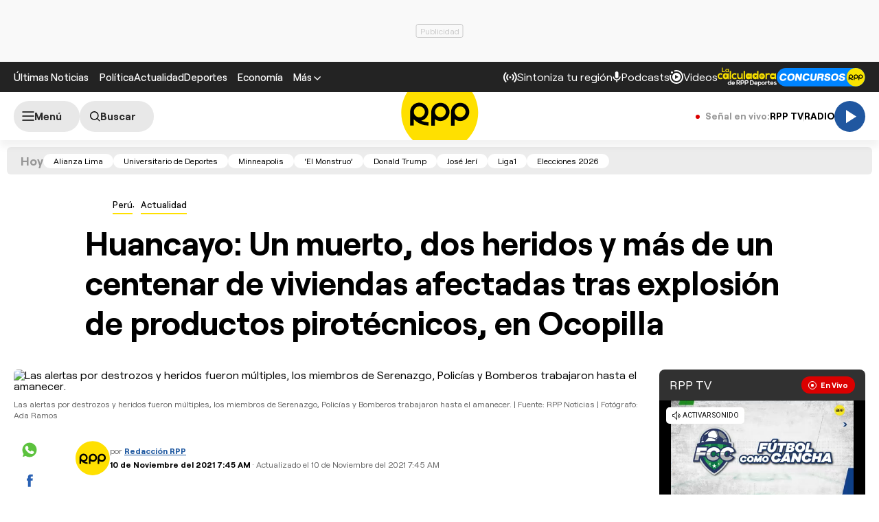

--- FILE ---
content_type: text/html; charset=UTF-8
request_url: https://redirector.rudo.video/mix/register/567ffde3fa319fadf3419efda25619456231dfea/rpptv/stream.js
body_size: 182
content:
var _sh = "567ffde3fa319fadf3419efda25619456231dfea"
var _dpssid = "b21429093153697c7b4b3bec1"
var _channel = "rpptv"
var _ref = "rudo.video/live/rpptv"
var _sid = "ba5t1l1xb21972832198697c7b4b3bed1" 

--- FILE ---
content_type: text/html; charset=utf-8
request_url: https://www.google.com/recaptcha/api2/aframe
body_size: 163
content:
<!DOCTYPE HTML><html><head><meta http-equiv="content-type" content="text/html; charset=UTF-8"></head><body><script nonce="fiNKYtbU5wJ5sUe7WTKUpQ">/** Anti-fraud and anti-abuse applications only. See google.com/recaptcha */ try{var clients={'sodar':'https://pagead2.googlesyndication.com/pagead/sodar?'};window.addEventListener("message",function(a){try{if(a.source===window.parent){var b=JSON.parse(a.data);var c=clients[b['id']];if(c){var d=document.createElement('img');d.src=c+b['params']+'&rc='+(localStorage.getItem("rc::a")?sessionStorage.getItem("rc::b"):"");window.document.body.appendChild(d);sessionStorage.setItem("rc::e",parseInt(sessionStorage.getItem("rc::e")||0)+1);localStorage.setItem("rc::h",'1769765711601');}}}catch(b){}});window.parent.postMessage("_grecaptcha_ready", "*");}catch(b){}</script></body></html>

--- FILE ---
content_type: text/plain; charset=UTF-8
request_url: https://at.teads.tv/fpc?analytics_tag_id=PUB_24690&tfpvi=&gdpr_status=22&gdpr_reason=220&gdpr_consent=&ccpa_consent=&shared_ids=&sv=d656f4a&
body_size: 56
content:
YzhlMDA1MTQtOWVlNi00MTg1LWJjOGYtMDc1YjUwMDIxODg2Iy0xLTI=

--- FILE ---
content_type: application/javascript; charset=utf-8
request_url: https://fundingchoicesmessages.google.com/f/AGSKWxVP6IcNFMJjRAf_Nj1m4dmyKrRXpSDyPoWsgrZEKUTZjc9wkk7MqHWFPmQRvZia875Y42tbeiy6aalVX06ENeRwBU7ABFCgt9bvkLN5yGpvQPOcZjPC_9aqP6l-ctfaitrk5BNK4XhkIhXGJFOOUQ103IF7NoL6o2EySfqE_-nOOY0ufS59QTQ8RKNf/_/webadserver./masonad.gif/TwtAd_/adsenceSearch./ad_big_
body_size: -1285
content:
window['3107d9d7-06c0-42ef-9a7b-084fc4b21279'] = true;